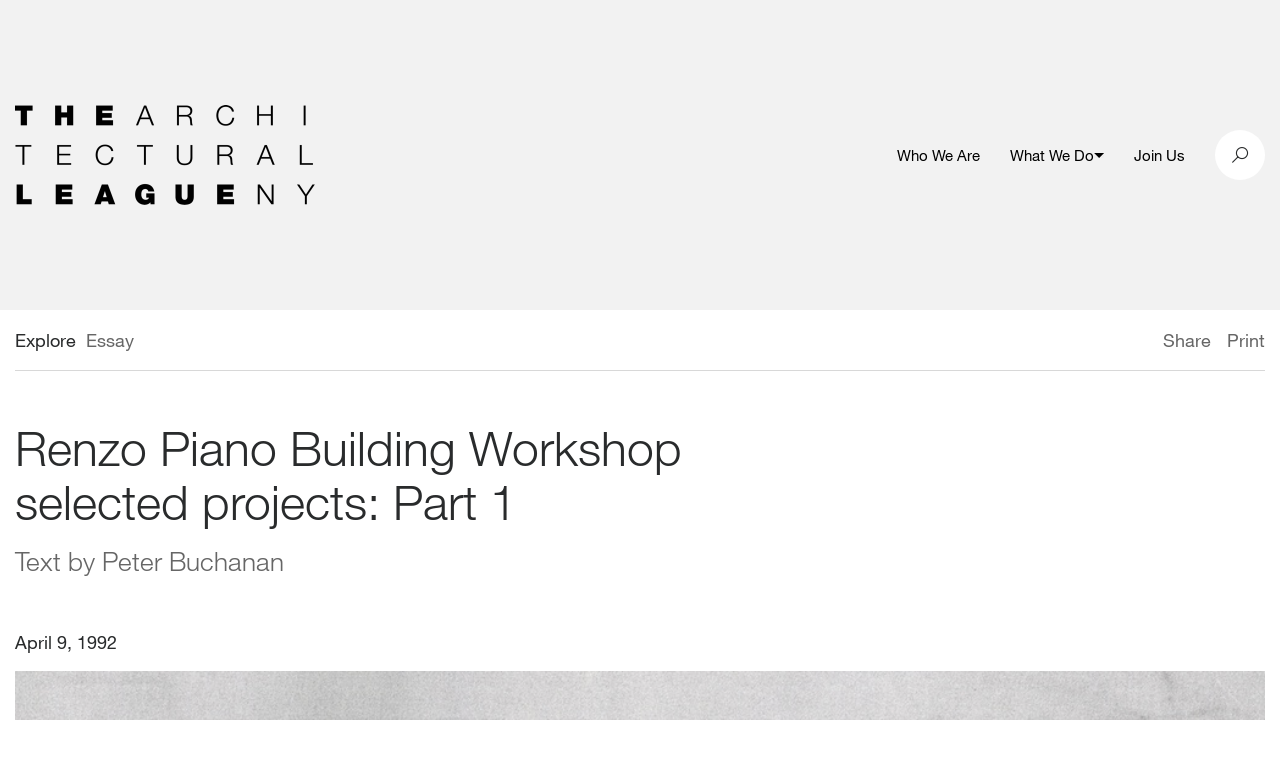

--- FILE ---
content_type: text/html; charset=UTF-8
request_url: https://archleague.org/article/renzo-piano-building-workshop-selected-projects-part-1/
body_size: 20216
content:
<!doctype html>
<!--[if IE 9]><html class="no-js lt-ie10" lang="en-US"> <![endif]-->
<!--[if gt IE 9]><!--><html class="no-js" lang="en-US"> <!--<![endif]-->
<!--[if IE 9]>
      <link href="https://archleague.org/wp-content/themes/alny/assets/css/bootstrap-ie8.css" rel="stylesheet">
      <script src="https://cdn.jsdelivr.net/g/html5shiv@3.7.3,respond@1.4.2"></script>
<![endif]-->
<!--[if lte IE 8]>
<script type="text/javascript">
  if ( document.URL.indexOf( 'ie8' ) === -1 ) {
    window.location = 'http://' + location.hostname + '/ie8';
  }
</script>
<![endif]-->

  <head>
    
    <meta charset="utf-8">
    <meta name="viewport" content="width=device-width, initial-scale=1">

    <title>Renzo Piano Building Workshop selected projects: Part 1 - The Architectural League of New York</title>

    
    <script>
      document.documentElement.className = document.documentElement.className.replace( 'no-js', 'js' );
    </script>

    <link rel="apple-touch-icon" sizes="180x180" href="/wp-content/themes/alny/assets/favicons/apple-touch-icon.png">
    <link rel="icon" type="image/png" sizes="32x32" href="/wp-content/themes/alny/assets/favicons/favicon-32x32.png">
    <link rel="icon" type="image/png" sizes="16x16" href="/wp-content/themes/alny/assets/favicons/favicon-16x16.png">
    <link rel="manifest" href="/wp-content/themes/alny/assets/favicons/manifest.json">
    <link rel="mask-icon" href="/wp-content/themes/alny/assets/favicons/safari-pinned-tab.svg" color="#000000">
    <link rel="shortcut icon" href="/wp-content/themes/alny/assets/favicons/favicon.ico">
    <meta name="msapplication-config" content="/wp-content/themes/alny/assets/favicons/browserconfig.xml">
    <meta name="theme-color" content="#ffffff">

    <meta name='robots' content='index, follow, max-image-preview:large, max-snippet:-1, max-video-preview:-1' />
	<style>img:is([sizes="auto" i], [sizes^="auto," i]) { contain-intrinsic-size: 3000px 1500px }</style>
	
	<!-- This site is optimized with the Yoast SEO plugin v26.2 - https://yoast.com/wordpress/plugins/seo/ -->
	<link rel="canonical" href="https://archleague.org/article/renzo-piano-building-workshop-selected-projects-part-1/" />
	<meta property="og:locale" content="en_US" />
	<meta property="og:type" content="article" />
	<meta property="og:title" content="Renzo Piano Building Workshop selected projects: Part 1 - The Architectural League of New York" />
	<meta property="og:description" content="Time and place, technology and nature in the work of The Renzo Piano Building Workshop." />
	<meta property="og:url" content="https://archleague.org/article/renzo-piano-building-workshop-selected-projects-part-1/" />
	<meta property="og:site_name" content="The Architectural League of New York" />
	<meta property="article:modified_time" content="2018-03-29T15:56:29+00:00" />
	<meta property="og:image" content="https://archleague.org/wp-content/uploads/2013/04/r_Picture.jpg" />
	<meta property="og:image:width" content="1024" />
	<meta property="og:image:height" content="902" />
	<meta property="og:image:type" content="image/jpeg" />
	<meta name="twitter:card" content="summary_large_image" />
	<meta name="twitter:label1" content="Written by" />
	<meta name="twitter:data1" content="Renzo Piano, Peter Buchanan" />
	<script type="application/ld+json" class="yoast-schema-graph">{"@context":"https://schema.org","@graph":[{"@type":"WebPage","@id":"https://archleague.org/article/renzo-piano-building-workshop-selected-projects-part-1/","url":"https://archleague.org/article/renzo-piano-building-workshop-selected-projects-part-1/","name":"Renzo Piano Building Workshop selected projects: Part 1 - The Architectural League of New York","isPartOf":{"@id":"https://archleague.org/#website"},"primaryImageOfPage":{"@id":"https://archleague.org/article/renzo-piano-building-workshop-selected-projects-part-1/#primaryimage"},"image":{"@id":"https://archleague.org/article/renzo-piano-building-workshop-selected-projects-part-1/#primaryimage"},"thumbnailUrl":"https://archleague.org/wp-content/uploads/2013/04/r_Picture.jpg","datePublished":"1992-04-09T21:19:47+00:00","dateModified":"2018-03-29T15:56:29+00:00","breadcrumb":{"@id":"https://archleague.org/article/renzo-piano-building-workshop-selected-projects-part-1/#breadcrumb"},"inLanguage":"en-US","potentialAction":[{"@type":"ReadAction","target":["https://archleague.org/article/renzo-piano-building-workshop-selected-projects-part-1/"]}]},{"@type":"ImageObject","inLanguage":"en-US","@id":"https://archleague.org/article/renzo-piano-building-workshop-selected-projects-part-1/#primaryimage","url":"https://archleague.org/wp-content/uploads/2013/04/r_Picture.jpg","contentUrl":"https://archleague.org/wp-content/uploads/2013/04/r_Picture.jpg","width":1024,"height":902,"caption":"Piano (left) with Peter Rice circa 1982"},{"@type":"BreadcrumbList","@id":"https://archleague.org/article/renzo-piano-building-workshop-selected-projects-part-1/#breadcrumb","itemListElement":[{"@type":"ListItem","position":1,"name":"Home","item":"https://archleague.org/"},{"@type":"ListItem","position":2,"name":"Articles","item":"https://archleague.org/article/"},{"@type":"ListItem","position":3,"name":"Renzo Piano Building Workshop selected projects: Part 1"}]},{"@type":"WebSite","@id":"https://archleague.org/#website","url":"https://archleague.org/","name":"The Architectural League of New York","description":"The Architectural League of New York","potentialAction":[{"@type":"SearchAction","target":{"@type":"EntryPoint","urlTemplate":"https://archleague.org/?s={search_term_string}"},"query-input":{"@type":"PropertyValueSpecification","valueRequired":true,"valueName":"search_term_string"}}],"inLanguage":"en-US"}]}</script>
	<!-- / Yoast SEO plugin. -->


<script type="text/javascript">
/* <![CDATA[ */
window._wpemojiSettings = {"baseUrl":"https:\/\/s.w.org\/images\/core\/emoji\/16.0.1\/72x72\/","ext":".png","svgUrl":"https:\/\/s.w.org\/images\/core\/emoji\/16.0.1\/svg\/","svgExt":".svg","source":{"concatemoji":"https:\/\/archleague.org\/wp-includes\/js\/wp-emoji-release.min.js?ver=6.8.3"}};
/*! This file is auto-generated */
!function(s,n){var o,i,e;function c(e){try{var t={supportTests:e,timestamp:(new Date).valueOf()};sessionStorage.setItem(o,JSON.stringify(t))}catch(e){}}function p(e,t,n){e.clearRect(0,0,e.canvas.width,e.canvas.height),e.fillText(t,0,0);var t=new Uint32Array(e.getImageData(0,0,e.canvas.width,e.canvas.height).data),a=(e.clearRect(0,0,e.canvas.width,e.canvas.height),e.fillText(n,0,0),new Uint32Array(e.getImageData(0,0,e.canvas.width,e.canvas.height).data));return t.every(function(e,t){return e===a[t]})}function u(e,t){e.clearRect(0,0,e.canvas.width,e.canvas.height),e.fillText(t,0,0);for(var n=e.getImageData(16,16,1,1),a=0;a<n.data.length;a++)if(0!==n.data[a])return!1;return!0}function f(e,t,n,a){switch(t){case"flag":return n(e,"\ud83c\udff3\ufe0f\u200d\u26a7\ufe0f","\ud83c\udff3\ufe0f\u200b\u26a7\ufe0f")?!1:!n(e,"\ud83c\udde8\ud83c\uddf6","\ud83c\udde8\u200b\ud83c\uddf6")&&!n(e,"\ud83c\udff4\udb40\udc67\udb40\udc62\udb40\udc65\udb40\udc6e\udb40\udc67\udb40\udc7f","\ud83c\udff4\u200b\udb40\udc67\u200b\udb40\udc62\u200b\udb40\udc65\u200b\udb40\udc6e\u200b\udb40\udc67\u200b\udb40\udc7f");case"emoji":return!a(e,"\ud83e\udedf")}return!1}function g(e,t,n,a){var r="undefined"!=typeof WorkerGlobalScope&&self instanceof WorkerGlobalScope?new OffscreenCanvas(300,150):s.createElement("canvas"),o=r.getContext("2d",{willReadFrequently:!0}),i=(o.textBaseline="top",o.font="600 32px Arial",{});return e.forEach(function(e){i[e]=t(o,e,n,a)}),i}function t(e){var t=s.createElement("script");t.src=e,t.defer=!0,s.head.appendChild(t)}"undefined"!=typeof Promise&&(o="wpEmojiSettingsSupports",i=["flag","emoji"],n.supports={everything:!0,everythingExceptFlag:!0},e=new Promise(function(e){s.addEventListener("DOMContentLoaded",e,{once:!0})}),new Promise(function(t){var n=function(){try{var e=JSON.parse(sessionStorage.getItem(o));if("object"==typeof e&&"number"==typeof e.timestamp&&(new Date).valueOf()<e.timestamp+604800&&"object"==typeof e.supportTests)return e.supportTests}catch(e){}return null}();if(!n){if("undefined"!=typeof Worker&&"undefined"!=typeof OffscreenCanvas&&"undefined"!=typeof URL&&URL.createObjectURL&&"undefined"!=typeof Blob)try{var e="postMessage("+g.toString()+"("+[JSON.stringify(i),f.toString(),p.toString(),u.toString()].join(",")+"));",a=new Blob([e],{type:"text/javascript"}),r=new Worker(URL.createObjectURL(a),{name:"wpTestEmojiSupports"});return void(r.onmessage=function(e){c(n=e.data),r.terminate(),t(n)})}catch(e){}c(n=g(i,f,p,u))}t(n)}).then(function(e){for(var t in e)n.supports[t]=e[t],n.supports.everything=n.supports.everything&&n.supports[t],"flag"!==t&&(n.supports.everythingExceptFlag=n.supports.everythingExceptFlag&&n.supports[t]);n.supports.everythingExceptFlag=n.supports.everythingExceptFlag&&!n.supports.flag,n.DOMReady=!1,n.readyCallback=function(){n.DOMReady=!0}}).then(function(){return e}).then(function(){var e;n.supports.everything||(n.readyCallback(),(e=n.source||{}).concatemoji?t(e.concatemoji):e.wpemoji&&e.twemoji&&(t(e.twemoji),t(e.wpemoji)))}))}((window,document),window._wpemojiSettings);
/* ]]> */
</script>
<style id='wp-emoji-styles-inline-css' type='text/css'>

	img.wp-smiley, img.emoji {
		display: inline !important;
		border: none !important;
		box-shadow: none !important;
		height: 1em !important;
		width: 1em !important;
		margin: 0 0.07em !important;
		vertical-align: -0.1em !important;
		background: none !important;
		padding: 0 !important;
	}
</style>
<style id='co-authors-plus-coauthors-style-inline-css' type='text/css'>
.wp-block-co-authors-plus-coauthors.is-layout-flow [class*=wp-block-co-authors-plus]{display:inline}

</style>
<style id='co-authors-plus-avatar-style-inline-css' type='text/css'>
.wp-block-co-authors-plus-avatar :where(img){height:auto;max-width:100%;vertical-align:bottom}.wp-block-co-authors-plus-coauthors.is-layout-flow .wp-block-co-authors-plus-avatar :where(img){vertical-align:middle}.wp-block-co-authors-plus-avatar:is(.alignleft,.alignright){display:table}.wp-block-co-authors-plus-avatar.aligncenter{display:table;margin-inline:auto}

</style>
<style id='co-authors-plus-image-style-inline-css' type='text/css'>
.wp-block-co-authors-plus-image{margin-bottom:0}.wp-block-co-authors-plus-image :where(img){height:auto;max-width:100%;vertical-align:bottom}.wp-block-co-authors-plus-coauthors.is-layout-flow .wp-block-co-authors-plus-image :where(img){vertical-align:middle}.wp-block-co-authors-plus-image:is(.alignfull,.alignwide) :where(img){width:100%}.wp-block-co-authors-plus-image:is(.alignleft,.alignright){display:table}.wp-block-co-authors-plus-image.aligncenter{display:table;margin-inline:auto}

</style>
<link rel='stylesheet' id='alny-css-css' href='https://archleague.org/wp-content/themes/alny/assets/css/site.min.css?ver=1.7.14' type='text/css' media='screen, print' />
<link rel='stylesheet' id='searchwp-forms-css' href='https://archleague.org/wp-content/plugins/searchwp/assets/css/frontend/search-forms.min.css?ver=4.5.1' type='text/css' media='all' />
<script type="text/javascript" src="https://archleague.org/wp-includes/js/jquery/jquery.min.js?ver=3.7.1" id="jquery-core-js"></script>
<script type="text/javascript" src="https://archleague.org/wp-includes/js/jquery/jquery-migrate.min.js?ver=3.4.1" id="jquery-migrate-js"></script>
<link rel="https://api.w.org/" href="https://archleague.org/wp-json/" /><link rel="EditURI" type="application/rsd+xml" title="RSD" href="https://archleague.org/xmlrpc.php?rsd" />
<link rel='shortlink' href='https://archleague.org/?p=58861' />
<link rel="alternate" title="oEmbed (JSON)" type="application/json+oembed" href="https://archleague.org/wp-json/oembed/1.0/embed?url=https%3A%2F%2Farchleague.org%2Farticle%2Frenzo-piano-building-workshop-selected-projects-part-1%2F" />
<link rel="alternate" title="oEmbed (XML)" type="text/xml+oembed" href="https://archleague.org/wp-json/oembed/1.0/embed?url=https%3A%2F%2Farchleague.org%2Farticle%2Frenzo-piano-building-workshop-selected-projects-part-1%2F&#038;format=xml" />
<script type="text/javascript">var ajaxurl = "https://archleague.org/wp-admin/admin-ajax.php"</script><script>
(function($) {
    $(document).on('facetwp-loaded', function() {
        $('html, body').animate({ scrollTop: 0 }, 500);

        $('.facetwp-checkbox.checked').each(function() {
            $(this).closest('.collapse').collapse('show');
        });
     });
})(jQuery);
</script>


    <!-- Global site archleague tag (gtag.js) - Google Analytics -->
    <script async src="https://www.googletagmanager.com/gtag/js?id=G-2CHHBCQ82V"></script>
    <script>
      window.dataLayer = window.dataLayer || [];
      function gtag(){dataLayer.push(arguments);}
      gtag('js', new Date());
      gtag('config', 'G-2CHHBCQ82V');
    </script>
    <!--End Global site archleague tag (gtag.js) - Google Analytics -->

  </head>

  <body class="wp-singular article-template-default single single-article postid-58861 wp-theme-alnyuobase wp-child-theme-alny ">

    <div class="container">
      <span data-load-indicator></span>
    </div>

    <header class="main-header js-header">
      
    <div class="menu-overlay js-toggle-mobile-menu"></div>

    <div class="grey-bar">

        <div class="search-container search">
            <div class="search__inner">
                <div class="container">
                    <div class="row no-gutters align-items-center">
                        <div class="col-12 col-md-4 push-md-8">
                            <div class="search-close" id="btn-search-close">
                                <i class="icon-close"></i>
                            </div>
                        </div>
                        <div class="col-12 col-md-8 pull-md-4">
                            <form class="search__form" action="/" role="search">
                                <input class="search__input d-inline-block" aria-label="search input" type="text" name="s" value=""
                                       placeholder="Search" autocomplete="off" autocorrect="off" autocapitalize="off"
                                       spellcheck="false"/>
                                <i class="icon-icon-search search-trigger"></i>
                            </form>
                        </div>
                    </div>
                </div>
            </div><!-- /search__inner -->
        </div><!-- /search -->

        <div class="container">

            <div class="row align-items-center">

                <div class="col-6 col-md-5 main-logo-wrapper">

                    <a href="/" aria-label="ArchLeague Homepage"><img src="/wp-content/themes/alny/img/ALNY_logo_black.png" alt=""></a>

                </div>

                <div class="col-6 col-md-7 d-flex align-items-center justify-content-end">

                    <nav class="">

                        <div class="hidden-md-down">

                            <ul class="header-links">

                                                                                                            <li class="header-link ">
                                                                                            <a href="https://archleague.org/about/"  aria-label="Who We Are">
                                                    Who We Are
                                                </a>
                                                                                                                                                                            </li>
                                                                                                                                                <li class="header-link header-link--has-sub js-submenu">
                                                                                            <a href="#"  aria-label="What We Do">
                                                    What We Do
                                                </a>
                                                                                                                                        <button class="js-submenu-toggle" aria-expanded="false"><span class="menu-arrow"></span></button>
                                                                                                                                        <ul class="header-link__sub-menu js-submenu-links">
                                                                                                                                                                                                                                        <li class="header-link__sub-menu-item">
                                                                    <a href="https://archleague.org/events/"  aria-label="Events">Events</a>
                                                                </li>
                                                                                                                                                                                                                                                                                                                                                            <li class="header-link__sub-menu-item">
                                                                    <a href="https://archleague.org/projects/"  aria-label="Programs">Programs</a>
                                                                </li>
                                                                                                                                                                                                                                                                                                                                                            <li class="header-link__sub-menu-item">
                                                                    <a href="https://archleague.org/explore/"  aria-label="Explore">Explore</a>
                                                                </li>
                                                                                                                                                                                                                                                                                                                                                            <li class="header-link__sub-menu-item">
                                                                    <a href="https://archleague.org/competitions/"  aria-label="Prizes and Grants">Prizes and Grants</a>
                                                                </li>
                                                                                                                                                                                                                                                                                                                                                            <li class="header-link__sub-menu-item">
                                                                    <a href="https://archleague.org/publications/"  aria-label="Publications">Publications</a>
                                                                </li>
                                                                                                                                                                                                                                                                                            <li class="header-link__sub-menu-item header-link__sub-menu-item--urban">
                                                                <a href="https://urbanomnibus.net/"  aria-label="URBAN OMNIBUS"><i class="icon-UO_PrimaryLogo_Horizontal-copy"></i></a>
                                                            </li>
                                                                                                                                                            </ul>
                                                                                    </li>
                                                                                                                                                <li class="header-link ">
                                                                                            <a href="https://archleague.org/support/"  aria-label="Join Us">
                                                    Join Us
                                                </a>
                                                                                                                                                                            </li>
                                                                    
                            </ul>

                        </div>

                        <div class="circle-wrapper menu-icon-wrap hidden-lg-up">
                            <button class="navbar-toggler" type="button" data-toggle="collapse" data-target="#navbarSupportedContent20"
                                    aria-controls="navbarSupportedContent20"
                                    aria-expanded="false" aria-label="Toggle navigation">
                                <div class="animated-icon1 js-toggle-mobile-menu"><span></span><span></span><span></span></div>
                            </button>
                        </div>

                        <div class="mobile-menu hidden-lg-up">

                            <div class="mobile-item-inner">

                                                                                                            <div class="mobile-nav-item ">
                                            <h4 class="mobile-nav-item__link ">
                                                                                                    <a class="mobile-nav-item__link-inner" href="https://archleague.org/about/"  aria-label="Who We Are">
                                                        Who We Are
                                                    </a>
                                                                                                                                            </h4>
                                                                                    </div>
                                                                                                                                                <div class="mobile-nav-item js-mobile-nav-item mobile-nav-item--has-sub">
                                            <h4 class="mobile-nav-item__link  js-mobile-nav-item-link">
                                                                                                    <a class="mobile-nav-item__link-inner" href="#"  aria-label="What We Do">
                                                        What We Do
                                                    </a>
                                                                                                                                                    <span class="menu-arrow"></span>
                                                                                            </h4>
                                                                                            <div class="mobile-nav-item__sub-menu-wrapper">
                                                    <ul class="mobile-nav-item__sub-menu h4">
                                                                                                                                                                                                                                                        <li class="mobile-nav-item__sub-menu-item">
                                                                        <a href="https://archleague.org/events/"  aria-label="Events">Events</a>
                                                                    </li>
                                                                                                                                                                                                                                                                                                                                                                                    <li class="mobile-nav-item__sub-menu-item">
                                                                        <a href="https://archleague.org/projects/"  aria-label="Programs">Programs</a>
                                                                    </li>
                                                                                                                                                                                                                                                                                                                                                                                    <li class="mobile-nav-item__sub-menu-item">
                                                                        <a href="https://archleague.org/explore/"  aria-label="Explore">Explore</a>
                                                                    </li>
                                                                                                                                                                                                                                                                                                                                                                                    <li class="mobile-nav-item__sub-menu-item">
                                                                        <a href="https://archleague.org/competitions/"  aria-label="Prizes and Grants">Prizes and Grants</a>
                                                                    </li>
                                                                                                                                                                                                                                                                                                                                                                                    <li class="mobile-nav-item__sub-menu-item">
                                                                        <a href="https://archleague.org/publications/"  aria-label="Publications">Publications</a>
                                                                    </li>
                                                                                                                                                                                                                                                                                                                <li class="mobile-nav-item__sub-menu-item mobile-nav-item__sub-menu-item--urban">
                                                                    <a href="https://urbanomnibus.net/"  aria-label="URBAN OMNIBUS"><i class="icon-UO_PrimaryLogo_Horizontal-copy text-15"></i></a>
                                                                </li>
                                                                                                                                                                        </ul>
                                                </div>
                                                                                    </div>
                                                                                                                                                <div class="mobile-nav-item ">
                                            <h4 class="mobile-nav-item__link ">
                                                                                                    <a class="mobile-nav-item__link-inner" href="https://archleague.org/support/"  aria-label="Join Us">
                                                        Join Us
                                                    </a>
                                                                                                                                            </h4>
                                                                                    </div>
                                                                    
                            </div>

                        </div>

                    </nav>

                    <div class="social-links">

                        <div class="circle-wrapper search-btn" id="btn-search">

                            <i class="icon-icon-search"></i>

                        </div>

                    </div>

                </div>

            </div>

        </div>

    </div>

    </header>

    <div class="page-wrapper" role="main" id="maincontent">
      
	<div class="content">

		
			<div class="container">

				<div class="row">

					

				



<div class="col-12">

	<div class="cc-copy-wrapper  mx-auto">

		<div class="detail-header">

			<div class="full-container">

				<div class="row no-gutters">

					<div class="col-7">

													<p>
								<a href="/explore">Explore</a>
																																																															<a href="/explore/?fwp_alny_media=essay">
										<span class="competition-title">Essay</span>
									</a>
															</p>
						
					</div>

						<div class="col-5">

						
															<div class="float-right grey-copy">
									<a href="?printpage=true" target="_blank" class="float-right ml-3 hidden-md-down">Print</a>
								</div>
							
						
						<div class="single-share-icons text-right">
							<span class="grey-copy">
								<a href="#" class="share-article" aria-label="Click to open share options">Share</a>
							</span>
							<div class="share-icons">
								<a href="mailto:friend@example.com?Subject=Renzo Piano Building Workshop selected projects: Part 1&amp;body=https://archleague.org/article/renzo-piano-building-workshop-selected-projects-part-1/" aria-label="Share via email" target="_top">
									<i class="icon-envelope"></i>
								</a>
								<a href="https://twitter.com/share?text=Renzo Piano Building Workshop selected projects: Part 1&amp;url=https://archleague.org/article/renzo-piano-building-workshop-selected-projects-part-1/" aria-label="Share via Twitter" title="Twitter Share" data-share="twitter" target="_blank">
									<i class="icon-twitter"></i>
								</a>
								<a href="http://www.facebook.com/sharer.php?u=https://archleague.org/article/renzo-piano-building-workshop-selected-projects-part-1/" data-share="facebook" aria-label="Share via Facebook" target="_blank">
									<i class="icon-facebook2"></i>
								</a>
							</div>
						</div>

					</div>

				</div>

			</div>

		</div>

	</div>

</div>
					<div class="col-12 col-lg-8">

						<div class="cc-copy-wrapper  mx-auto">

							<div class="detail-title">

								
								<h1 class="mb-0">Renzo Piano Building Workshop selected projects: Part 1</h1>

								
									<div class="spacer-15 hidden-md-down"></div>

									<h3 class="grey-copy mb-0 hidden-md-down">Text by Peter Buchanan</h3>

								
								
							</div>

						</div>

					</div>

					
				</div>

			</div>

		
		<div class="container">

			<div class="row">

				
					
<div class="col-12">

	<div class="spacer-50 hidden-md-down"></div>
	<div class="spacer-25 hidden-lg-up"></div>

	<figure class="detail-img mb-25">

		
			<p class="mb-0">April 9, 1992</p><div class="spacer-10 hidden-md-up"></div><div class="spacer-15 hidden-sm-down"></div>
			<a class="image-popup-vertical-fit" href="https://archleague.org/wp-content/uploads/2013/04/r_Picture.jpg" title="Piano (left) with Peter Rice circa 1982">

				<div class="loading-img-wrapper">

					<img
						data-src="https://archleague.org/wp-content/uploads/2013/04/r_Picture.jpg"
													data-srcset="https://archleague.org/wp-content/uploads/2013/04/r_Picture.jpg 1024w, https://archleague.org/wp-content/uploads/2013/04/r_Picture-538x473.jpg 538w"
												alt=""
						class="lazyload">

				</div>

			</a>

			
				<div class="restricted-width cc-copy-wrapper mx-auto w-100">

					<p class="wp-caption-text">Piano (left) with Peter Rice circa 1982</p>

				</div>

			
			<div class="spacer-30 hidden-md-up"></div>

		
	</figure>

	<div class="spacer-20 hidden-sm-down"></div>
	<div class="spacer-10 hidden-md-up"></div>

</div>

				
								
				<div class="col-12">

					<div class="detail-content-core">

						
						
	


	
		<div class="core-content-wrapper restricted-width mx-auto copy-content-module mb-xs-6">

			
				<h3 class="mg-btm-30">Time and Place, Technology and Nature in the Work of The Renzo Piano Building Workshop</h3>

			

							<p><strong>by Peter Buchanan</strong></p>
<h2>1992</h2>
<p>1992 was a momentous year for the Renzo Piano Building Workshop. Its usual triumphs continued abroad. The vast terminal of the Kansai International Airport, on an artificial island offshore of Osaka, Japan, commenced on site and is now well underway. And a competition and then commission were won to develop an immense site between the Potsdamer Platz in what had been East Berlin and the National Library in what had been West Berlin. But what was most unusual was that at last the Building Workshop has contributed major public works to Genoa, its main base and Piano&#8217;s home city. These works are both conspicuous and will have long-term repercussions in reconnecting the physical fabric and improving the life of Genoa.</p>
<p>The Columbus International Exposition that celebrated the 500th anniversary of the discovery of America by Genoa&#8217;s most famous son was set in the very heart of the city, in the oldest part of its port. Conceived as much more than a short-term event, it has contributed much needed new leisure and trade facilities and reconnected the historic core to its raison d&#8217;etre, the port. It also, as intended, sparked a very long overdue regeneration of Genoa. Parts of the city have been spruced up, and monuments such as the Palazzo Ducale restored. And new infrastructure has been constructed, such as the new subway system for which the Building Workshop built two stations.</p>
<p>But quite apart from these triumphs and the completion of these long overdue commissions in Genoa, the Building Workshop entered a new phase, in part reluctantly and with heavy heart, and in part of its own volition. Peter Rice, one time partner of Piano and the engineer, with Ove Arup &amp; Partners, for the Pompidou Center and most projects since, died as this exhibition was being prepared. His skills were so great and various, his contribution to these projects so immense and wide ranging, and his personal working relationship with Piano so close, that he can never be replaced. Though the stone arches of the Padre Pio pilgrimage church were proposed by him, the last design he oversaw entirely is that of the Kansai International Airport.</p>
<p>But even without Peter Rice, the Building Workshop will always break new ground, technically as well as in other ways. Particularly significant is its latest commission, a competition winning scheme for a large area near Berlin&#8217;s Potsdamer Platz. This is much the most developed urban design to date by the Building Workshop. It is the first one in which the spaces between the buildings play a proper role in &#8220;structuring&#8221; the area and in which they will be as developed as the buildings that frame them. Though it has yet to become innovative at any technical level, as inevitably it will become, this scheme heralds a whole new dimension to the output of the Building Workshop.</p>
<div id="attachment_31168" style="width: 1034px" class="wp-caption aligncenter"><img aria-describedby="caption-attachment-31168" loading="lazy" decoding="async" class=" wp-image-31168 size-full" title="UNESCO laboratory-workshop at Vesima, Genoa" src="https://archleague.org/wp-content/uploads/2013/04/r_Ves__192.jpg" alt="UNESCO laboratory-workshop at Vesima, Genoa" width="1024" height="766" srcset="https://archleague.org/wp-content/uploads/2013/04/r_Ves__192.jpg 1024w, https://archleague.org/wp-content/uploads/2013/04/r_Ves__192-538x402.jpg 538w" sizes="auto, (max-width: 1024px) 100vw, 1024px" /><p id="caption-attachment-31168" class="wp-caption-text"><em>UNESCO laboratory-workshop at Vesima, Genoa</em></p></div>
<p>The other major change is that the Building Workshop has recently completed a laboratory-workshop that serves as a research base for itself and UNESCO at Vesima on the coast west of Genoa.<b> </b>Most staff remain in the several rooms of the Gothic palazzo prominent on the little Piazza San Matteo in the introverted historic center. But others now work in an utterly different setting. Inconspicuously perched on a steep and verdant hillside above the sea, and reached only by a funicular from the coast road, they share a single space. Here are conducted various investigatory and innovatory activities of the Building Workshop, and UNESCO&#8217;s research into the constructional potential of natural materials, particularly plant fibers. These take place on a series of stepped levels all open to each other below the embrace of a sloping louver-shaded roof that like the walls is entirely glazed. Surrounded by plants that are visible through the glass and extend into the building, everybody basks in the everchanging light and enjoys the panoramic view over the Gulf of Genoa.</p>
<p>Though new, the building is rooted in its place. Snugly enveloped in and invaded by vegetation, it resembles the agricultural greenhouses on nearby slopes. Indeed it is only because of this resemblance, and the partially horticultural use of sheltering plants for research, that the building was possible here where new construction is constrained. And though isolated, the laboratory-workshop is in constant contact with the larger world. Clients and consultants come almost daily from around the globe to participate and monitor progress. Electronics too keep those working here in immediate contact with these collaborators, as well as with other branches of the Building Workshop in Paris and Osaka and its far-flung construction sites in Italy, France, Germany, USA, Japan and even New Caledonia.</p>
<p>&nbsp;</p>
<h2>Laboratory-workshop as archetype</h2>
<p>For many, the Vesima laboratory-workshop is not what they expect of a Building Workshop design. There are no conspicuous high-technology elements — unless the automatically operated louvers and blinds that shade glass roof and walls are considered as such. Even the characteristic &#8220;piece,&#8221; the component that is always so important in generating a Building Workshop design and shaping its individual identity, is difficult to detect. And these butt-jointed wood-framed glass roof panels are, as technology, more optimistic than advanced.</p>
<p>Despite all this, and as is to be expected of its research base, the laboratory-workshop could also be considered an archetypal product of the Building Workshop, not least in being unlike anything else it has produced. In part the remarkable heterogeneity that is such a striking feature of the Building Workshop&#8217;s output is because each design is so responsive, not just to program, but also to both the specifics and traditions of the place and to the potentials of the latest technology. Such responsiveness to place and tradition, and the readiness to use any sort of material, distinguishes Piano from the more doctrinaire High-Tech that he is often mistakenly associated with. Certainly the Building Workshop experiments with and exploits leading-edge technology, so that many of its buildings could not have been conceived of, let alone realized, only a short time before. But Piano seeks to combine, in the most uncontrived manner, roots in tradition with the realization of present possibilities — just as a violinist would insist on using both his ancient Stradivarius and the latest digital recording technology.</p>
<blockquote>
<h2>&#8220;To participate today it is not essential to be in a congested center. With electronics the center is now everywhere.</h2>
</blockquote>
<p>Even if the Building Workshop is not High-Tech, there are colleagues and critics, particularly Italian, who consider its works not to be architecture at all. For a start, some reject Piano as a mere component designer, more interested in the &#8220;piece&#8221; than the whole. But though the &#8220;piece&#8221; at Vesima is low key in presence and not a refined piece of technology, the building is a good example of other reasons his work is dismissed. Not only is it non-urban and insubstantial in exterior presence, it has none of the conventional (and for these critics culturally and psychologically crucial) elements of architecture. It has no rooms or spatial sequences nor walls, windows or framed entrances.</p>
<p>Actually, as in other Piano buildings, the entrance is given experiential emphasis by it being prolonged and flanked by planting. This may find extreme manifestation with the funicular here and with the garden approach to the Schlumberger facilities in Paris. But some equivalent is found at the Menil Collection in Houston where the entrance is folded into the building between shrubs, and at the rue de Meaux housing in Paris, where all entrances are off the central garden. The Building Workshop&#8217;s architecture lacks nothing in the way of psychological and cultural resonances, but rather pursues different ones through different means than do buildings by other architects. Vesima may lack windows, but the sense of being open to and at one with the ever-changing cycles and moods of nature is surely as resonant as any framed view.</p>
<p>What most essentially makes the laboratory-workshop an archetypal product of the Building Workshop is its quest to create a sense of participation in the goings-on of the world. To participate with the world, the Building Workshop&#8217;s architecture does not assert itself upon a place, but rather, responds to and gently settles into it, adopting some local features and intensifying others. To participate in history means not only responding to the past and carrying forward some of its traditions, but also to live in the present by helping the future to be born. Hence the Building Workshop does not just use the latest technology available, but also researches and pushes forward the leading edge of that technology. And to participate in nature means not only to welcome and enjoy its presence, but to emulate it in one&#8217;s own creations. So if some works, like Vesima, are un-urban it is perhaps because they are post-urban. To participate today it is not essential to be in a congested center. With electronics the center is now everywhere.</p>
<p>&nbsp;</p>
<h2>A natural architecture</h2>
<p>For architecture or technology to emulate nature neither necessitates nor excludes using natural materials and biomorphic forms. But as science unravels nature&#8217;s secret, it is the leading edge of technology, that some may mistake for its most unnatural and artificial pole that is most likely to faithfully approximate nature especially in artifacts expressly created for some high performance application. This artifact or component may have biomorphic form, not because styled that way, but because it happens to offer the economy, efficiency and exact fit for purpose found in organic creation. To fully participate in the unfolding of the future, and so in the present, each commission for Renzo Piano, as it was for Peter Rice, is a research project. Beyond being alert to and keeping abreast of social and technical developments, research nearly always concentrates on two areas in particular: on a material, and on the characteristic component of the building, the so-called &#8220;piece.&#8221;</p>
<div id="attachment_31193" style="width: 1034px" class="wp-caption aligncenter"><img aria-describedby="caption-attachment-31193" loading="lazy" decoding="async" class=" wp-image-31193 size-full" title="The Menil Collection, Houston | (left) detail of roof, photo: Hickey &amp;amp; Robertson (right) gallery interior, photo: Paul Hester | images courtesy of RPBW" src="https://archleague.org/wp-content/uploads/2013/04/menil_comp.jpg" alt="The Menil Collection, Houston | (left) detail of roof, photo: Hickey &amp;amp; Robertson (right) gallery interior, photo: Paul Hester | images courtesy of RPBW" width="1024" height="658" srcset="https://archleague.org/wp-content/uploads/2013/04/menil_comp.jpg 1024w, https://archleague.org/wp-content/uploads/2013/04/menil_comp-538x345.jpg 538w" sizes="auto, (max-width: 1024px) 100vw, 1024px" /><p id="caption-attachment-31193" class="wp-caption-text"><em>The Menil Collection, Houston | (left) detail of roof, photo: Hickey &amp; Robertson (right) gallery interior, photo: Paul Hester | images courtesy of RPBW</em></p></div>
<p>The truss and light-diffusing “leaf” of the Menil Collection, for instance, evolved from the exploration of ductile iron and ferrocement. Yet the material to be researched need not be new. Sometimes it is an old one for which new techniques or theoretical insights offer new potential. While the IBM travelling pavilion explored polycarbonate and the very latest glues, the Padre Pio pilgrimage church now under development is pushing stone to new limits. From this research comes not just participation in the evolution of technology, but also an authentic creativity enjoyed by those who conduct it and, more importantly, subliminally communicated and responded to by the viewer.</p>
<p>Though dependent on this research into materials, the shaping of the piece is even more central to both the Building Workshop&#8217;s design method and to the final work. The piece is nearly always a repetitive structural element, and is always exposed. More than anything it is the piece that gives each building its particular identity: most of the buildings are as readily recognizable from the piece alone as by the whole. The pieces mediate between building and user in other crucial ways, providing both an intermediate scale people can immediately relate to and a sensually crafted presence that invites tactile contact, both especially pertinent qualities in buildings of large fluid spaces. They also elicit empathetic responses with structurally explicit forms that are often shaped to suggest they have a life of their own.</p>
<p>But there are other reasons for picking on the piece as the focus of so much attention. It is the piece that is most susceptible to a sustained and objective refinement. Technical improvements to it are easily judged, and so are aesthetic ones. Many may contribute to this refinement, architects, engineers and clients. And contributions can be made at all stages of development through sketching and drawing, handcrafting of prototypes and preparing shop drawings. With all this input, intellectual, visual and tactile, the piece is the one element that might approximate both the precise tailoring to purpose and the satisfying sense of being exactly right that is found in the products of natural evolution. Often too, the piece can and does continue to be refined long after the rest of the design has been settled. In an analogy from evolution, focusing on the piece could be seen as a neotenous strategy. (Neoteny is a way by which evolution speeds itself up by prolonging childhood, as in the case of humans, and so the learning period of each generation.)</p>
<p>Of course, in developing the piece the concern is not with a single object in isolation, but equally with what is created by the collective assembly of the pieces. Obviously then, connections are important, and so too is the whole that results when the pieces are assembled with all the other elements. Those who see the piece as a mere component that can be taken up and easily used in other designs, profoundly misunderstand its far more intrinsic role to a specific building, its scale and place.</p>
<blockquote>
<h2>&#8220;[Piano&#8217;s architecture engages] in the unfolding techno-cultural evolution of the world and in the reciprocities that hold it all together.&#8221;</h2>
</blockquote>
<p>In its responsiveness to a place and its traditions, and in its refinement of the piece and the assembly it is part of, the architecture of the Building Workshop could be characterized as an art of fitting in and fitting together. If the refinement of the piece has evolutionary analogies, then the way the architecture responds to place, respecting what exists and fitting in with this while making inevitable changes to it (like a new species entering an eco-niche) has obvious ecological analogies. These are the most profound senses in which Piano&#8217;s architecture could be said to be participatory, engaging in the unfolding techno-cultural evolution of the world and in the reciprocities that hold it all together.</p>
<p>The Building Workshop&#8217;s engagement with technology then is quite different from that of High-Tech. It does not subscribe to the blind technological imperative of the latter, using technology just because &#8220;it is of our time&#8221; or &#8220;it is there.&#8221; Nor do the Building Workshop&#8217;s innovations come from the competitive urge to do or use something first. All these too often lead, in architecture as in other fields, to a macho desensitizing to the consequences of using this technology, and its potentially deleterious impacts. Piano&#8217;s approach is the antithesis, because participation is not about technological assertion. Simply aspiring to participation heightens sensitivities.</p>
<p>Despite the differences between them, the Building Workshop and High-Tech share the same sources, specifically in the nineteenth century and the 1950s. High-Tech is a latter-day version of Structural Rationalism as espoused by architects like Viollet-le-Duc. British High-Tech compounds this with a nostalgia for the daring engineering seen in the public realm of the nineteenth century, in its stations and market halls. In a way it is the flip-side of British nostalgia for Empire and is symptomatic of its continuing post-Imperial confusions. Even High-Tech&#8217;s view of the future is nostalgic, still the relatively uncomplicated and optimistic one of the &#8217;50s and &#8217;60s, the last days of Empire.</p>
<p>The strong affinities with the nineteenth century in Piano&#8217;s approach are very different in spirit. Through his friend and mentor Jean Prouvé he seems to have been touched by or confirmed in some of the craft and social ideals of William Morris. Just as Viollet-le-Duc sought to emulate the forms and structural efficiencies of nature with the skeletal cast-iron forms seen in his drawings, so Piano seeks to emulate nature in the ways discussed.</p>
<blockquote>
<h2>That which can be achieved by a &#8220;tactful technology&#8221;</h2>
</blockquote>
<p>Both High-Tech and Piano have been influenced by Californian architecture of the mid-century period, specifically by Neutra and Eames, Ehrenkrantz and Ellwood. (Buckminster Fuller was of course another major inspiration.) Long before The Menil Collection emulated Craig Ellwood&#8217;s steel frame detailing, Norman Foster and Richard Rogers (as two of Team 4) had modeled their Reliance Controls factory on the same source. But largely under the influence of Foster and Rogers&#8217; teacher, James Stirling, British High-Tech got contaminated by Brutalism and became monumental and overpowering. Piano remains far more true to the original ideals of California&#8217;s mid-century Modernism. Piano is not just interested in technology, but in the lightness, openness and transparency that can be achieved by a tactful technology that stands aside for, rather than intrudes upon, human action and that allows nature and building to interweave and blend.</p>
<p>Significantly, both nineteenth century Structural Rationalism and American architecture and design of the mid-century were touched by then current ideas about evolution. If Darwinian ideas about &#8220;survival of the fittest&#8221; legitimated capitalism and colonialism, his theory of evolution also inspired the idea that an advanced and authentic technology would refine its forms to resemble those of nature. These ideas came together with others, in a strand that conflated the organic and the technical and has continued in various guises right through the modern period. It found expression in America in the writings of Horatio Greenough and in the architecture of Louis Sullivan and Frank Lloyd Wright, and then through the latter in that of Neutra and the Californians. Under the influence of Buckminster Fuller and others emerged the idea that design (or Anticipatory Design Science as Fuller called it) was the means by which mankind could intervene in and guide evolution.</p>
<p>Such notions now smack of colossal hubris. Since the Gaia hypothesis and various other insights from science, we know the world is far too complex and our understandings inevitably always too partial for us to be able to predict the consequences of our meddlings. Besides, it now seems, the world is far wiser than we are and has its own teleological program. What is necessary now is to abandon the arrogance that let us think we might control evolution and instead listen as best we can to the world, to let it continue its own evolution, and now also let it heal itself.</p>
<p>The deep appeal of the architecture of the Renzo Piano Building Workshop, and why so many instinctively feel it to be so significant, is that it is possible to believe that at some level it is shaped by some such intuitive realization, still barely formed and unarticulated. If the question were asked, what sort of architecture would the world or evolution themselves bring forth spontaneously? then the only current architecture to which the result might have some resemblance is that of the Building Workshop. Not restricted to a personal design idiom, it would be as varied as its locations and programs, and the technology available there and then. Conservative in the best sense of preserving still vital features of place and tradition, it would also embrace change: evolution is essentially about ever accelerating change. And it would certainly exploit all available technologies and especially those of the leading edge (assuming these are benign of course), because why else would the world have evolved them and have them available now?</p>
<blockquote>
<h2>&#8220;What sort of architecture might the world itself bring forth?&#8221;</h2>
</blockquote>
<p>Asking the question about what sort of architecture the world itself might bring forth, in turn raises the notion that we might have reached a crucial threshold in our relationship with our evolving built environment, again something Piano seems to have intuited. Let&#8217;s continue for a while with the idea that the world might bring forth architecture. It seems that to date it has done so to herd people into towns, provoking encounters in their constrained streets and squares, to develop mankind socially, and it has enclosed people in houses and rooms so that they might focus on and develop themselves as individuals. But mankind&#8217;s resulting self-absorption from this benevolent gesture has cost the world dearly, bringing it to the point of extreme precariousness.</p>
<p>Now our cities are fragmenting and the street and square disappearing as physical form and social mechanism. The same technologies that fuel this process and bring the world flooding into every room, also allow us to move out of the city. There we can now nestle into nature and be alert to its local moods and cycles, and in constant touch with the planet, its various processes and current pain. If the Vesima laboratory-workshop does not enclose its occupants within solid walls and roof where they might only steal framed views of the world, this does not result in psychological and cultural impoverishment, but rather might anticipate a still nascent psycho-cultural reality.</p>
<p>Just as double-glazing, adjustable shading and air conditioning allow us to open up our buildings and ourselves to nature, so too we might relate quite differently to such buildings. Perhaps we are outgrowing thick-walled and anthropomorphic abodes into the fabric of which our psyche can seep while identifying with its forms and physiognomy. Instead as Viollet-le-Duc intuited, we might now prefer a more skeletal or vegetal architecture that is more actively engaged by the hand in tactile manipulations. No longer sheltering away from nature in the equivalent of a cave we might now live in something closer to being in a grove or under a pergola. Here, very aware of nature, we might rediscover our connections with and responsibilities to our living planet.</p>
<p>The above of course is a highly speculative reading of the relevance and still largely unrealized promise that seems to lie behind the very instinctive impulses through which Renzo Piano guides the output of the Building Workshop. But even if this is a ridiculously idealized interpretation, it is ennobling and educative, and so a wholly benevolent myth to contemplate when looking at this exhibition or thinking about the confused state of architecture today.</p>
<div id="attachment_31150" style="width: 1034px" class="wp-caption aligncenter"><img aria-describedby="caption-attachment-31150" loading="lazy" decoding="async" class=" wp-image-31150 size-full" title="Piano and Rice (far left) with staff | photo: Shunji Ishida" src="https://archleague.org/wp-content/uploads/2013/04/4.jpg" alt="Piano and Rice (far left) with staff | photo: Shunji Ishida" width="1024" height="628" srcset="https://archleague.org/wp-content/uploads/2013/04/4.jpg 1024w, https://archleague.org/wp-content/uploads/2013/04/4-538x329.jpg 538w" sizes="auto, (max-width: 1024px) 100vw, 1024px" /><p id="caption-attachment-31150" class="wp-caption-text"><em>Piano and Rice (far left) with staff | photo: Shunji Ishida</em></p></div>
<p>&nbsp;</p>
<h2>Working method</h2>
<p>The way the Building Workshop develops a design and Piano&#8217;s role in this process is entirely consistent with the architecture both aspire to. As far as possible the method is highly participatory, in contrast to what can be implied by the term multi-disciplinary. Too often the latter involves design passing sequentially through a series of specializations that each contribute in turn, as if on a production line. The Building Workshop aims for a much more synergistically creative process in which consultants contribute right from the beginning and continue right through the process as such integral members of the team that in retrospect it is impossible to disentangle who contributed what to the design. This is a way of working at which Peter Rice excelled.<b></b></p>
<p>Just as all specializations contribute at all<b> </b>stages of design, so the ideal is also that all<b> </b>parts of the person contribute. It is so that the hand contributes as much as the head that Piano insists on so much being mocked up full size in the workshop, as well as for the precision of aesthetic judgment and the resultant sensual tactility. For the Building Workshop, craft is as important as science, especially in giving soul to technology.</p>
<p>Piano himself is both more involved in design and its development than other architects, and also more detached. He no longer draws or even sketches at his own board, but spends his time at those of others or discussing pinned up drawings. After imparting his initial responses to a problem and the ideas and images it and the site provoke for him he tends to stand back and let others work up the design while he watches and guides. This detachment allows him to see more clearly and intervene more· easily and redirect a design in which he has little personal investment. For similar reasons he discourages &#8220;sensitive&#8221; and seductive drawings, preferring those that are bold and blatant so that their contents can be dispassionately assessed. In setting this drawing style and in making first stabs at a design the role of Shunji Ishida is immensely important in Genoa.</p>
<p>Design is not rushed. Often the crystallization of a design is postponed just as clarification and consensus seem to be reached. For Piano, an entirely instinctual rather than intellectual designer, such things need to stew in the subconscious. Only with this slow marination does he feel that crucial things are less likely to be overlooked. For him, a building is like an island placed in the river of life. Before intervening in that flow, it needs to be patiently charted in all its streams and eddies to ensure that any such rigidity as a building is minimally obstructive to, as well as most enhancing of, the continuum of both life and the places in which it is lived.</p>
<p>&nbsp;</p>
<p><em>The text above was originally published in the exhibition catalogue for the 1992 Architectural League exhibition <a href="http://archleague.org/1992/04/renzo-piano-building-workshop-selected-projects-1992-exhibition-catalogue/">Renzo Piano Building Workshop: Selected Projects</a>. All text by Peter Buchanan, © The Architectural League of New York.</em></p>
<p><strong>Next</strong>: <a href="http://archleague.org/article/renzo-piano-building-workshop-selected-projects-part-2/">Part 2: Background and Mentors; Chronology of Practice</a><br />
<strong>Previous</strong>: <a href="http://archleague.org/exhibition/renzo-piano-building-workshop-selected-projects-1992-exhibition-catalogue/">Introduction; Preface, and Table of Contents</a></p>

			
		</div>



	

												
												
						
							
	

<div class="core-content-wrapper single-related-posts restricted-width mx-auto">

	<div class="spacer-100"></div>

	<p class="m-0 grey-copy">Related</p>

	<div class="row">

		
			
				
			
			<div class="col-12">
				<div class="spacer-30 rule hidden-sm-down"></div>
				<div class="spacer-25 rule hidden-md-up"></div>
				<div class="spacer-30 hidden-sm-down"></div>
				<div class="spacer-25 hidden-md-up"></div>
			</div>

			<div class="col-12 col-md-4 push-md-8">

				<article class="">

					<figure class="m-0 outer">

						
							
							<a href="https://archleague.org/exhibitions/renzo-piano-building-workshop-selected-projects-1992-exhibition-catalogue/" class="inner">

								<div class="img-loaded-placeholder"></div>
								<div class="bg-thumb lazyload"
									data-bgset="https://archleague.org/wp-content/uploads/2013/04/r_exhb-2.jpg 1024w, https://archleague.org/wp-content/uploads/2013/04/r_exhb-2-538x368.jpg 538w" data-sizes="auto"></div>

							</a>

						
					</figure>

					<div class="spacer-10 hidden-md-up"></div>

				</article>

			</div>

			<div class="col-12 col-md-8 pull-md-4 valign-md">

				<article class="">

					
						
						
						
					
					
					<h3>
						<a href="https://archleague.org/exhibitions/renzo-piano-building-workshop-selected-projects-1992-exhibition-catalogue/">
							Renzo Piano Building Workshop: Selected Projects
						</a>
					</h3>

					<p class="grey-copy">Exhibition</p>

				</article>

			</div>

			
		
			
				
			
			<div class="col-12">
				<div class="spacer-30 rule hidden-sm-down"></div>
				<div class="spacer-25 rule hidden-md-up"></div>
				<div class="spacer-30 hidden-sm-down"></div>
				<div class="spacer-25 hidden-md-up"></div>
			</div>

			<div class="col-12 col-md-4 push-md-8">

				<article class="">

					<figure class="m-0 publication-wrapper">

						
														
							<a href="https://archleague.org/publications/renzo-piano-building-workshop/" class="inner publication">

								<img data-src="https://archleague.org/wp-content/uploads/2013/04/Catalogue-cover.jpg" data-srcset="https://archleague.org/wp-content/uploads/2013/04/Catalogue-cover.jpg 665w, https://archleague.org/wp-content/uploads/2013/04/Catalogue-cover-519x800.jpg 519w" alt="" class="lazyload">

							</a>

						
					</figure>

					<div class="spacer-10 hidden-md-up"></div>

				</article>

			</div>

			<div class="col-12 col-md-8 pull-md-4 valign-md">

				<article class="">

					
					
					<h3>
						<a href="https://archleague.org/publications/renzo-piano-building-workshop/">
							Renzo Piano Building Workshop
						</a>
					</h3>

					<p class="grey-copy">Publication</p>

				</article>

			</div>

			
		
		
	</div>

</div>

						
												
							
								
	
		
	

<div class="core-content-wrapper single-related-people restricted-width mx-auto">

	<div class="spacer-30 rule"></div>
	<div class="spacer-30 hidden-md-up"></div>
	<div class="spacer-50 hidden-sm-down"></div>

	<p class="grey-copy">People</p>

	<div class="spacer-25 hidden-md-up"></div>
	<div class="spacer-30 hidden-sm-down"></div>

	<div class="row">

		
		
			
				<div class="col-4">
				
				<article>

					<h3 class="mb-0"><a href="https://archleague.org/person/renzo-piano/">Renzo Piano</a></h3>

				</article>

				</div>
				
			
		
			
				<div class="col-4">
				
				<article>

					<h3 class="mb-0"><a href="https://archleague.org/person/peter-buchanan/">Peter Buchanan</a></h3>

				</article>

				</div>
				
			
		
	</div>

</div>



							
						
					</div>

				</div>

								
				<div class="col-12">

					<section>

	
</section>
				</div>

								
				
								
								
								
			</div>

		</div>

		<div class="spacer-50"></div>

		
			

	


<section class="upcoming-events grey-section">

	<div class="container">

		<div class="row">

			<div class="col-12">

				<div class="spacer-50 hidden-sm-down"></div>
				<div class="spacer-25 hidden-md-up"></div>

				<h2 class="three-up-title grey-copy mb-0">Explore</h2>

				<div class="spacer-50 hidden-sm-down"></div>
				<div class="spacer-25 hidden-md-up"></div>

			</div>

		</div>

		<div class="row">

			
												
				
				<div class="col-md-4 explore-column">

					<article class="">

						
							
							<figure class="outer mb-0">

								<a href="https://archleague.org/article/mid-century-masters-charles-eames/" class="inner">

									<div class="img-loaded-placeholder"></div>
									<div class="bg-thumb lazyload"
										data-bgset="https://archleague.org/wp-content/uploads/2009/05/Eameshouse.jpg 1024w, https://archleague.org/wp-content/uploads/2009/05/Eameshouse-538x403.jpg 538w" data-sizes="auto"></div>

								</a>

							</figure>

						
						<header>

							<div class="spacer-15"></div>

							
							<a href="https://archleague.org/article/mid-century-masters-charles-eames/">
								<h3 class="mb-0">
																			Charles Eames
																	</h3>
							</a>

							<div class="spacer-15"></div>

							<div class="dek-wrapper">

								<p class="mb-0 hp-block-text">March 31, 1976 | Recordings from a dinner honoring Ray and Charles Eames at the National Arts Club in New York City | Reissued as part of Mid-Century Masters, a digital archive series.</p>

							</div>

							<div class="spacer-20"></div>

							<div class="meta-container">

								
								
																			<span class="grey-copy">Audio  </span>
									
								
							</div>

						</header>

					</article>

					<div class="spacer-100 hidden-sm-down"></div>
					<div class="spacer-40 hidden-md-up"></div>

				</div>

			
												
				
				<div class="col-md-4 explore-column">

					<article class="">

						
							
							<figure class="outer mb-0">

								<a href="https://archleague.org/article/hou-de-sousa-introduces-sticks/" class="inner">

									<div class="img-loaded-placeholder"></div>
									<div class="bg-thumb lazyload"
										data-bgset="https://archleague.org/wp-content/uploads/2016/07/FollyProcess16_Nancy.jpg 2500w, https://archleague.org/wp-content/uploads/2016/07/FollyProcess16_Nancy-538x359.jpg 538w, https://archleague.org/wp-content/uploads/2016/07/FollyProcess16_Nancy-768x512.jpg 768w, https://archleague.org/wp-content/uploads/2016/07/FollyProcess16_Nancy-1024x683.jpg 1024w" data-sizes="auto"></div>

								</a>

							</figure>

						
						<header>

							<div class="spacer-15"></div>

							
							<a href="https://archleague.org/article/hou-de-sousa-introduces-sticks/">
								<h3 class="mb-0">
																			Hou de Sousa introduces Sticks
																	</h3>
							</a>

							<div class="spacer-15"></div>

							<div class="dek-wrapper">

								<p class="mb-0 hp-block-text">Designers Josh de Sousa and Nancy Hou discuss their winning entry for the 2016 Folly/Function competition.</p>

							</div>

							<div class="spacer-20"></div>

							<div class="meta-container">

								
								
																			<span class="grey-copy">Folly/Function  </span>
																			<span class="grey-copy">2016  </span>
									
								
							</div>

						</header>

					</article>

					<div class="spacer-100 hidden-sm-down"></div>
					<div class="spacer-40 hidden-md-up"></div>

				</div>

			
												
				
				<div class="col-md-4 explore-column">

					<article class="">

						
							
							<figure class="outer mb-0">

								<a href="https://archleague.org/article/league-prize-2016-interview-the-open-workshop/" class="inner">

									<div class="img-loaded-placeholder"></div>
									<div class="bg-thumb lazyload"
										data-bgset="https://archleague.org/wp-content/uploads/2018/02/openworkshop_davidsundbergesto.jpg 2600w, https://archleague.org/wp-content/uploads/2018/02/openworkshop_davidsundbergesto-538x302.jpg 538w" data-sizes="auto"></div>

								</a>

							</figure>

						
						<header>

							<div class="spacer-15"></div>

							
							<a href="https://archleague.org/article/league-prize-2016-interview-the-open-workshop/">
								<h3 class="mb-0">
																			Invasive species and Enlightenment rendering
																	</h3>
							</a>

							<div class="spacer-15"></div>

							<div class="dek-wrapper">

								<p class="mb-0 hp-block-text">An interview with architect Neeraj Bhatia, founder of The Open Workshop.</p>

							</div>

							<div class="spacer-20"></div>

							<div class="meta-container">

								
								
																			<span class="grey-copy">League Prize  </span>
																			<span class="grey-copy">Video  </span>
																			<span class="grey-copy">2016  </span>
									
								
							</div>

						</header>

					</article>

					<div class="spacer-100 hidden-sm-down"></div>
					<div class="spacer-40 hidden-md-up"></div>

				</div>

			
		</div>

	</div>

</section>

		
	</div>

    </div>

    <footer role="contentinfo">
      
    <div class="container">

	<div class="row no-gutters">

		<div class="col-12">

			<div class="spacer-50"></div>

		</div>

		<div class="col-6 hidden-sm-down">

			<a href="/" aria-label="ArchLeague Homepage"><img src="/wp-content/themes/alny/img/ALNY_logo_white.png" alt=""></a>

		</div>

		<div class="col-12 col-md-6">
			
			<div class="hidden-sm-down"><p>The Architectural League of New York supports critically transformative work in the allied fields that shape the built environment. As a vital, independent forum, the League stimulates thinking, debate, and action on today’s converging crises of racism, inequity, and climate change, in service of a more livable and just world.</p></div>

			<div class="footer-cta">
				<div class="footer-link-wrapper">
					<a href="/about/">Learn More</a>
				</div>
				<div class="footer-link-wrapper">
					<a href="/support/membership/">Become a Member</a>
				</div>
				<div class="footer-link-wrapper">
					<a href="https://archleague.org/newsletter">Newsletter Sign Up <i class="icon-envelope"></i> </a>
				</div>
			</div>

		</div>

		<div class="col-12">

			<div class="spacer-100 rule hidden-sm-down"></div>
			<div class="spacer-30 rule hidden-md-up"></div>
			<div class="spacer-30"></div>

		</div>

		<div class="col-12 col-lg-6">
			
			<div class="full-container">
				<div class="row no-gutters">
					<div class="col-12 col-md-6">
						<p class="grey-lite hidden-sm-down">Contact</p>
						<p>
							<a href="https://www.google.com/maps/place/594+Broadway+%23607,+New+York,+NY+10012/@40.7249194,-73.9990695,17z/data=!3m1!4b1!4m5!3m4!1s0x89c2598fa8c0da33:0x9ee8c7a6df2334da!8m2!3d40.7249194!4d-73.9968808" target="blank">594 Broadway, Suite 607<br>New York, NY 10012</a>
						</p>
					</div>
					<div class="col-12 col-md-6">
						<p class="hidden-sm-down">&nbsp;</p>
						<p class="mb-0 mb-md-3"><a href="tel:2127531722">212 753 1722</a><br><a href="mailto:info@archleague.org">info@archleague.org</a></p>
					</div>
				</div>
			</div>

		</div>

		<div class="col-12 col-md-6 col-lg-3">

			<p class="grey-lite hidden-sm-down">Tickets</p>

			<div class="spacer-30 rule hidden-md-up"></div>
			<div class="spacer-30 hidden-md-up"></div>

			<p class="mb-0 mb-md-3">
				<a href="https://archleague.org/policies-documents/">Policies &amp; Documents</a>
				<br>
				<a href="mailto:rsvp@archleague.org">rsvp@archleague.org</a>
			</p>

		</div>

		<div class="col-12 col-md-6 col-lg-3">

			<p class="grey-lite hidden-sm-down">Follow Us</p>

			<div class="spacer-30 rule hidden-md-up"></div>
			<div class="spacer-30 hidden-md-up"></div>

			<div class="cell">

				<div class="social-links">

																		<a href="https://www.instagram.com/archleague" aria-label="ArchLeague instagram" target="_blank">
								<div class="circle-wrapper">
																			<i class="icon-instagram"></i>
																	</div>
							</a>
																								<a href="https://www.facebook.com/archleague" aria-label="ArchLeague facebook" target="_blank">
								<div class="circle-wrapper">
																			<i class="icon-facebook2"></i>
																	</div>
							</a>
																								<a href="https://www.linkedin.com/company/architectural-league-of-ny" aria-label="ArchLeague linkedin" target="_blank">
								<div class="circle-wrapper">
																			<svg xmlns="http://www.w3.org/2000/svg" xml:space="preserve" viewBox="0 0 24 24"><path fill="currentColor" d="M4.98 3.5c0 1.381-1.11 2.5-2.48 2.5s-2.48-1.119-2.48-2.5c0-1.38 1.11-2.5 2.48-2.5s2.48 1.12 2.48 2.5zm.02 4.5h-5v16h5v-16zm7.982 0h-4.968v16h4.969v-8.399c0-4.67 6.029-5.052 6.029 0v8.399h4.988v-10.131c0-7.88-8.922-7.593-11.018-3.714v-2.155z"></path></svg>
																	</div>
							</a>
											
				</div>

			</div>

		</div>

		<div class="col-12">

			<div class="spacer-30"></div>

		</div>

	</div>

</div>

    </footer>

    <script type="speculationrules">
{"prefetch":[{"source":"document","where":{"and":[{"href_matches":"\/*"},{"not":{"href_matches":["\/wp-*.php","\/wp-admin\/*","\/wp-content\/uploads\/*","\/wp-content\/*","\/wp-content\/plugins\/*","\/wp-content\/themes\/alny\/*","\/wp-content\/themes\/alnyuobase\/*","\/*\\?(.+)"]}},{"not":{"selector_matches":"a[rel~=\"nofollow\"]"}},{"not":{"selector_matches":".no-prefetch, .no-prefetch a"}}]},"eagerness":"conservative"}]}
</script>
<script type="text/javascript" src="https://archleague.org/wp-content/themes/alny/assets/js/site.js?ver=1.7.14" id="alny-site-js"></script>
<script type="text/javascript" id="flusher-js-extra">
/* <![CDATA[ */
var MFP = {"action_id":"flush_permalinks","button_id":"#wp-admin-bar-mnfst-permalinks a","nonce":"f91327250c","success_msg":"Permalinks have been flushed","error_msg":"There was an error flushing the permalinks"};
/* ]]> */
</script>
<script type="text/javascript" src="https://archleague.org/wp-content/themes/alnyuobase/js/app/flush_permalinks.js?ver=1" id="flusher-js"></script>


  <script>(function(){function c(){var b=a.contentDocument||a.contentWindow.document;if(b){var d=b.createElement('script');d.innerHTML="window.__CF$cv$params={r:'9c50e8f68f74b86e',t:'MTc2OTYwNzcxNC4wMDAwMDA='};var a=document.createElement('script');a.nonce='';a.src='/cdn-cgi/challenge-platform/scripts/jsd/main.js';document.getElementsByTagName('head')[0].appendChild(a);";b.getElementsByTagName('head')[0].appendChild(d)}}if(document.body){var a=document.createElement('iframe');a.height=1;a.width=1;a.style.position='absolute';a.style.top=0;a.style.left=0;a.style.border='none';a.style.visibility='hidden';document.body.appendChild(a);if('loading'!==document.readyState)c();else if(window.addEventListener)document.addEventListener('DOMContentLoaded',c);else{var e=document.onreadystatechange||function(){};document.onreadystatechange=function(b){e(b);'loading'!==document.readyState&&(document.onreadystatechange=e,c())}}}})();</script></body>

</html>
